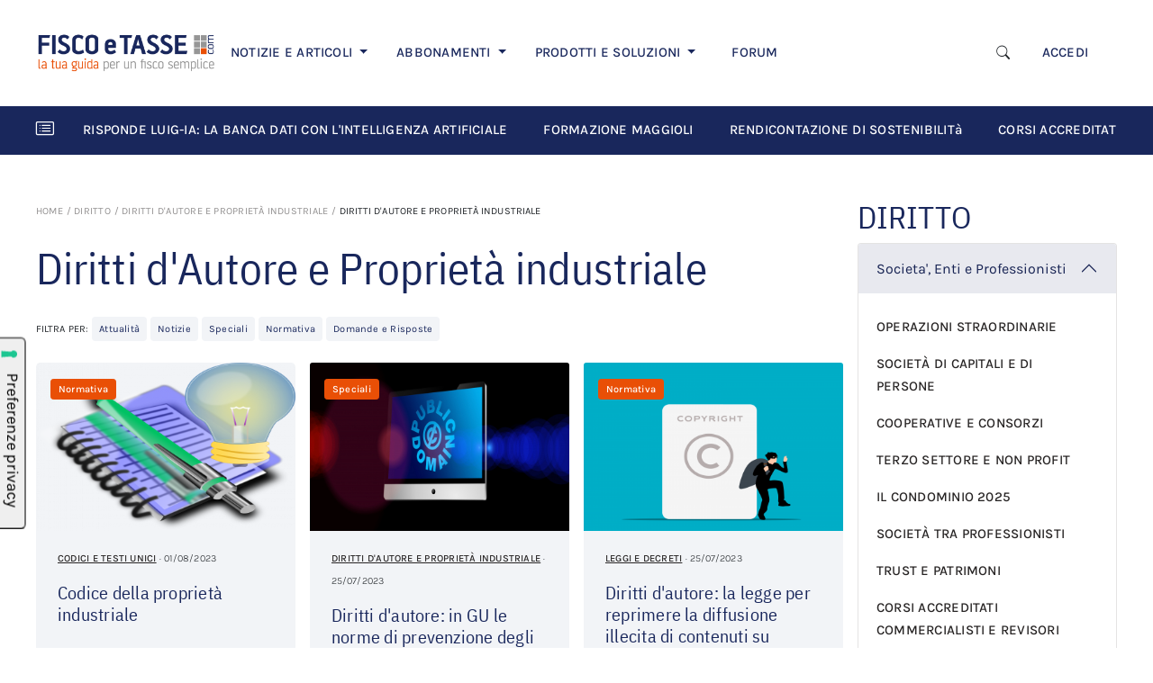

--- FILE ---
content_type: text/html; charset=UTF-8
request_url: https://www.fiscoetasse.com/diritto-autore?pagina=4
body_size: 15964
content:
<!DOCTYPE html>

<html lang="it">
<head>
        <!-- Inizio informativa di consenso dei cookie Iubenda per www.fiscoetasse.com -->
    <script type="text/javascript">
        var _iub = _iub || [];
        _iub.csConfiguration = {"askConsentAtCookiePolicyUpdate":true,"cookiePolicyInOtherWindow":true,"enableTcf":true,"floatingPreferencesButtonDisplay":"anchored-center-left","googleAdditionalConsentMode":true,"perPurposeConsent":true,"reloadOnConsent":true,"siteId":3210608,"tcfPurposes":{"2":"consent_only","7":"consent_only","8":"consent_only","9":"consent_only","10":"consent_only","11":"consent_only"},"whitelabel":false,"cookiePolicyId":36877967,"lang":"it","i18n":{"it":{"banner":{"title":"Informazioni sui cookies","dynamic":{"body":"Noi e terze parti selezionate utilizziamo cookie o tecnologie simili per finalità tecniche e, con il tuo consenso, anche per altre finalità come specificato nella <a href=\"https://www.fiscoetasse.com/informativa-sui-cookies\" target=\"_blank\"> cookie policy</a>.\n</br>\nPer quanto riguarda la pubblicità, noi e terze parti selezionate potremmo utilizzare dati di geolocalizzazione precisi e fare una scansione attiva delle caratteristiche del dispositivo ai fini dell’identificazione, al fine di archiviare e/o accedere a informazioni su un dispositivo e trattare dati personali come i tuoi dati di utilizzo, per le seguenti finalità pubblicitarie: annunci e contenuti personalizzati, valutazione degli annunci e del contenuto, osservazioni del pubblico e sviluppo di prodotti.\n</br>\nPuoi liberamente prestare o revocare il tuo consenso:\n<ul>\n<li>cliccando sul tasto \"Accetta tutti i Cookies\" acconsenti all'utilizzo di tutti i cookie, compresi quelli di profilazione anche delle terze parti;</li>\n<li>cliccando su \"Configura Preferenze\" puoi gestire liberamente le tue preferenze, selezionando le finalità e le terze parti.</li>\n</ul>\nChiudendo il banner cliccando sulla “X” saranno attivati i soli cookie tecnici necessari al corretto funzionamento del sito."}}}},"cookiePolicyUrl":"https://www.fiscoetasse.com/informativa-sui-cookies","floatingPreferencesButtonCaption":true, "banner":{ "acceptButtonColor":"#0073CE","acceptButtonDisplay":true,"backgroundColor":"#FFFFFF","backgroundOverlay":true,"closeButtonRejects":true,"customizeButtonColor":"#0073CE","customizeButtonDisplay":true,"explicitWithdrawal":true,"listPurposes":true,"linksColor":"#000000","position":"float-bottom-center","textColor":"#000000","acceptButtonCaption":"Accetta tutti i cookies","customizeButtonCaption":"Configura preferenze" }};
    </script>
    <script type="text/javascript" src="//cs.iubenda.com/sync/3210608.js"></script>
    <script type="text/javascript" src="//cdn.iubenda.com/cs/tcf/stub-v2.js"></script>
    <script type="text/javascript" src="//cdn.iubenda.com/cs/tcf/safe-tcf-v2.js"></script>
    <script type="text/javascript" src="//cdn.iubenda.com/cs/iubenda_cs.js" charset="UTF-8" async></script>
    <!-- Fine informativa di consenso dei cookie Iubenda per www.fiscoetasse.com -->
    
    <meta http-equiv="Content-Type" content="text/html; charset=utf-8"/>
    <meta name="viewport" content="width=device-width, initial-scale=1.0"/>
    <meta http-equiv="X-UA-Compatible" content="IE=edge"/>

    <title>Diritti d&#039;Autore e Proprietà industriale - FISCOeTASSE.com </title>
    <meta name="description" content="Il diritto di autore in una società sempre piu&#039; globalizzata e digitalizzata è alla ricerca di nuove regole giuridiche e spesso è sulla cronaca."/>

    
    <meta name="og:title" content="Diritti d&#039;Autore e Proprietà industriale"/>
    <meta property="og:title" content="Diritti d&#039;Autore e Proprietà industriale"/>

    <meta name="og:description" content="Il diritto di autore in una società sempre piu&#039; globalizzata e digitalizzata è alla ricerca di nuove regole giuridiche e spesso è sulla cronaca."/>
    <meta property="og:description" content="Il diritto di autore in una società sempre piu&#039; globalizzata e digitalizzata è alla ricerca di nuove regole giuridiche e spesso è sulla cronaca."/>

    <meta name="twitter:title" content="Diritti d&#039;Autore e Proprietà industriale"/>
    <meta name="twitter:description" content="Il diritto di autore in una società sempre piu&#039; globalizzata e digitalizzata è alla ricerca di nuove regole giuridiche e spesso è sulla cronaca."/>

    <meta property="og:image" content="https://cdn.fiscoetasse.com/images/og_image_version_one.png"/>
    <meta property="og:image" content="https://cdn.fiscoetasse.com/images/og_image_version_two.png"/>
    <meta property="og:image" content="https://cdn.fiscoetasse.com/img/og/2.jpg"/>
    <meta property="og:image" content="https://cdn.fiscoetasse.com/img/og/3.jpg"/>
    <meta property="og:image" content="https://cdn.fiscoetasse.com/img/og/4.jpg"/>

    <meta property="og:locale" content="it_IT"/>
    <meta property="og:type" content="article"/>
    <meta property="og:site_name" content="Fisco e Tasse"/>
    <meta name="twitter:site" content="@fiscoetasse"/>
    <meta name="twitter:domain" content="Fisco e Tasse"/>
    <meta name="twitter:creator" content="@fiscoetasse"/>

    <meta name="og:url" content="https://www.fiscoetasse.com/diritto-autore"/>
    <meta property="og:url" content="https://www.fiscoetasse.com/diritto-autore"/>

    <meta name="language" content="it"/>
    <meta name="robots" content="index,follow"/>

    <link rel="canonical" href="https://www.fiscoetasse.com/diritto-autore">
    <link rel="shortcut icon" href="https://cdn.fiscoetasse.com/img/portale/icons/favicon.ico">

    <script src="/js/app.js?id=f60ae90c17e000a174f2"></script>
    <link href="/css/app.css?id=05f78b53fa531bbbcca8" rel="stylesheet" type="text/css">

    <script src='https://platform-api.sharethis.com/js/sharethis.js#property=5c6e88211ef90f001147ad15&product=inline-share-buttons'
            async='async'></script>

    <link href="https://www.fiscoetasse.com/css/vendor/froala_styles.min.css" rel="stylesheet" type="text/css"/>

    <link href="https://pubblicita.draft.it/skin-adv.css" rel="stylesheet" type="text/css">

            <link rel="dns-prefetch" href="//exmarketplace.com">
        <link rel="preconnect" href="//cdn.exmarketplace.com">
        <link rel="preconnect" href="//securepubads.g.doubleclick.net">
        <link rel='preconnect' href='https://imasdk.googleapis.com'>
        <link rel='dns-prefetch' href='https://imasdk.googleapis.com'>
        <link rel='stylesheet' href='https://cdn.exmarketplace.com/bidder/video_update/vcfg_minified_start_opt.css'/>
        <link rel='stylesheet' href='https://cdnjs.cloudflare.com/ajax/libs/font-awesome/4.7.0/css/font-awesome.min.css'/>
        <script async src="https://securepubads.g.doubleclick.net/tag/js/gpt.js"></script>
        <script async src="https://cdn.exmarketplace.com/bidder/fiscoetasse/fiscoetasse.dfp.min.js"></script>
        <script async src='https://imasdk.googleapis.com/js/sdkloader/ima3.js'></script>
        <script async src='https://cdn.exmarketplace.com/bidder/video_update/vcfg_minified.js'></script>
        <script async src='https://cdn.exmarketplace.com/bidder/fiscoetasse/fiscoetasse_video_v2.js'></script>
    


    <style>[wire\:loading], [wire\:loading\.delay], [wire\:loading\.inline-block], [wire\:loading\.inline], [wire\:loading\.block], [wire\:loading\.flex], [wire\:loading\.table], [wire\:loading\.grid] {display: none;}[wire\:offline] {display: none;}[wire\:dirty]:not(textarea):not(input):not(select) {display: none;}input:-webkit-autofill, select:-webkit-autofill, textarea:-webkit-autofill {animation-duration: 50000s;animation-name: livewireautofill;}@keyframes livewireautofill { from {} }</style>
</head>
<body>
<script src="/livewire/livewire.js?id=e6704f81026a73a52725" data-turbo-eval="false" data-turbolinks-eval="false"></script><script data-turbo-eval="false" data-turbolinks-eval="false">window.livewire = new Livewire();window.Livewire = window.livewire;window.livewire_app_url = '';window.livewire_token = 'yNZmB4oJY0qaG0OPMpyZoW7lTCKuUtCZGOrqhrl3';window.deferLoadingAlpine = function (callback) {window.addEventListener('livewire:load', function () {callback();});};let started = false;window.addEventListener('alpine:initializing', () => {if (! started) {window.livewire.start();started = true;}});document.addEventListener("DOMContentLoaded", function () {if (! started) {window.livewire.start();started = true;}});</script>

    <div class="">
    <!-- skin -->
    <div class="gptslot" data-adunitid="16"></div>
</div>
    <div class="bdsBackgroundColor">
    <div class="container">
        <div class="col-md-12 d-none d-sm-none d-md-none d-lg-block text-center" id="banner728">
            <div>
                <!-- Tag for MAGGIOLI - FISCOETASSE - MASTHEAD placement -->
                <div class="gptslot" data-adunitid="0"></div>
            </div>
        </div>
    </div>
</div>

<div id="page">

    <!-- Main navbar Desktop-->
<section class="d-none d-lg-block">
    <div class="container-xl bg-white py-lg-4">
        <nav class="navbar navbar-expand-lg navbar-light ">
            <a href="/" class="navbar-brand me-1 me-lg-2 me-xl-3" title="FISCOeTASSE.com">
                <img src="https://cdn.fiscoetasse.com/images/fiscoetasse_logo_hd.png"
                     class="img-fluid max-width-m-logo min-width-m-logo">
            </a>
            <div class="d-flex align-items-center d-lg-none">
                <a class="navbar-toggler border-0 me-3" data-bs-toggle="collapse"
                   href="#searchform" role="button"
                   aria-expanded="false" aria-controls="searchform">
                    <i class="bi bi-search display-6"></i>
                </a>

                <button class="navbar-toggler border-0 p-0" type="button" data-bs-toggle="collapse"
                        data-bs-target="#navbarScroll" aria-controls="navbarScroll" aria-expanded="false"
                        aria-label="Toggle navigation">
                    <i class="bi bi-list display-4"></i>
                </button>
            </div>

            <div class="collapse mt-3 col-12" id="searchform">
                <form name="search" action="/risultati" method="get">
                    <div class="input-group">
                        <input
                            name="q" id="q-mobile"
                            class="form-control border-end-0 border"
                            placeholder=" Cerca "
                            type="text" value="">
                        <span class="input-group-append">
                            <button
                                class="btn btn-outline-secondary bg-white border-start-0 border-bottom-0 border ms-n5"
                                type="submit">
                            <i class="fa fa-search"></i>
                            </button>
                        </span>
                    </div>
                </form>
            </div>


            <div class="collapse navbar-collapse" id="navbarScroll">
                <ul class="navbar-nav me-auto my-2 my-lg-0 mt-3 mt-lg-0 navbar-nav-scroll d-flex align-items-lg-center d-none d-lg-flex">
                    <li class="nav-item dropdown">
                        <a class="nav-link dropdown-toggle pe-md-3 pe-lg-3 pe-xl-4  "
                           href="#" id="d-notizie"
                           role="button"
                           data-bs-toggle="dropdown" aria-expanded="false">
                            NOTIZIE E ARTICOLI
                        </a>
                        <ul class="dropdown-menu border-0 border-top rounded-0"
                            aria-labelledby="d-notizie">
                            <li>
                                <a title="Ultimi articoli" class="dropdown-item link-notizie-e-articoli"
                                   href="/articoli/lista">
                                    ULTIMI ARTICOLI
                                </a>
                            </li>
                                                            <li>
                                    <a title="FISCO" class="dropdown-item link-notizie-e-articoli"
                                       href="https://www.fiscoetasse.com/canale/fisco">
                                        FISCO
                                    </a>
                                </li>
                                                            <li>
                                    <a title="DIRITTO" class="dropdown-item link-notizie-e-articoli"
                                       href="https://www.fiscoetasse.com/canale/diritto">
                                        DIRITTO
                                    </a>
                                </li>
                                                            <li>
                                    <a title="CONTABILITÀ" class="dropdown-item link-notizie-e-articoli"
                                       href="https://www.fiscoetasse.com/canale/contabilita">
                                        CONTABILITÀ
                                    </a>
                                </li>
                                                            <li>
                                    <a title="LAVORO" class="dropdown-item link-notizie-e-articoli"
                                       href="https://www.fiscoetasse.com/canale/lavoro">
                                        LAVORO
                                    </a>
                                </li>
                                                            <li>
                                    <a title="NORME" class="dropdown-item link-notizie-e-articoli"
                                       href="https://www.fiscoetasse.com/canale/normativa">
                                        NORME
                                    </a>
                                </li>
                                                            <li>
                                    <a title="PMI" class="dropdown-item link-notizie-e-articoli"
                                       href="https://www.fiscoetasse.com/canale/pmi">
                                        PMI
                                    </a>
                                </li>
                                                    </ul>
                    </li>

                    <li class="nav-item dropdown">
                        <a class="nav-link dropdown-toggle ps-3 pe-md-3 pe-lg-3 pe-xl-4" href="#" id="d-abbonamenti"
                           role="button"
                           data-bs-toggle="dropdown" aria-expanded="false">
                            ABBONAMENTI
                        </a>
                        <!-- TODO lasciare solo border top -->

                        <ul class="dropdown-menu border-0 border-top rounded-0 mt-0"
                            aria-labelledby="d-abbonamenti">
                            <li>
                                <a title="Catalogo abbonamenti" class="dropdown-item link-abbonamenti"
                                   href="https://www.fiscoetasse.com/abbonamenti/">
                                    CATALOGO ABBONAMENTI
                                </a>
                            </li>
                            <li>
                                <a title="Circolare del giorno" class="dropdown-item link-abbonamenti"
                                   href="https://www.fiscoetasse.com/abbonamenti/abbonamento/28954-abbonamento-circolare-del-giorno.html">
                                    CIRCOLARE DEL GIORNO
                                </a>
                            </li>
                            <li>
                                <a title="Mini Master revisori legali" class="dropdown-item"
                                   href="https://www.fiscoetasse.com/abbonamenti/#VideoCorsi_Online link-abbonamenti">
                                    MINI-MASTER REVISORI LEGALI
                                </a>
                            </li>
                            <li>
                                <a title="Banca dati utility" class="dropdown-item link-abbonamenti"
                                   href="https://www.fiscoetasse.com/abbonamenti/abbonamento/43051-banca-dati-utility.html">
                                    BANCA DATI UTILITY
                                </a>
                            </li>
                        </ul>
                    </li>

                    <li class="nav-item dropdown">
                        <a class="nav-link dropdown-toggle ps-3 pe-md-3 pe-lg-3 pe-xl-4 " href="#" id="d-prodotti"
                           role="button"
                           data-bs-toggle="dropdown" aria-expanded="false">
                            PRODOTTI E SOLUZIONI
                        </a>
                        <!-- TODO lasciare solo border top -->
                        <ul class="dropdown-menu border-0 border-top rounded-0 mt-0"
                            aria-labelledby="d-prodotti">
                            <li>
                                <a class="dropdown-item link-prodotti-e-soluzioni" href="https://www.fiscoetasse.com/BusinessCenter/" title="Catalogo prodotti">CATALOGO
                                    PRODOTTI</a>
                            </li>
                            <li>
                                <a class="dropdown-item link-prodotti-e-soluzioni" href="https://www.fiscoetasse.com/sitecenter/" title="Sito web commecialisti">SITO WEB
                                    COMMERCIALISTI</a>
                            </li>
                            <li>
                                <a class="dropdown-item link-prodotti-e-soluzioni" href="https://www.fiscoetasse.com/BusinessCenter/ebook" title="E-book">E-BOOK</a>
                            </li>
                            <li>
                                <a class="dropdown-item link-prodotti-e-soluzioni" href="https://www.fiscoetasse.com/BusinessCenter/Visure-On-Line.html" title="Visure">VISURE</a>
                            </li>
                        </ul>
                    </li>

                    <li class="nav-item ps-3 pe-md-3 pe-lg-3 pe-xl-4">
                        <a class="nav-link link-forum" href="https://www.fiscoetasse.com/forum" title="Forum di Fiscoetasse.com">FORUM</a>
                    </li>











                </ul>

                <div class="me-4">
                    <ul class="navbar-nav me-auto my-2 my-lg-0 mt-3 mt-lg-0 navbar-nav-scroll d-flex align-items-lg-center d-none d-lg-flex">
                        <!-- Desktop search toggle -->
                        <div class="d-none d-lg-flex d-flex align-items-center">
                            <button class="btn border-0 me-3" type="button" data-bs-toggle="collapse"
                                    data-bs-target="#searchformDesktop" aria-expanded="false"
                                    aria-controls="searchformDesktop" aria-label="Apri ricerca">
                                <i class="bi bi-search" style="font-size: 0.9375rem"></i>
                            </button>
                        </div>

                                                    <li class="nav-item">
                                <a class="nav-link" href="https://www.fiscoetasse.com/login" title="Accedi">ACCEDI</a>
                            </li>
                                            </ul>
                </div>

            </div>

        </nav>
    </div>
</section>

<!-- Desktop search form -->
<div class="d-none d-lg-block">
    <div class="collapse " id="searchformDesktop">
        <div class="container-xl py-3 border-top bg-light">
            <div class="row align-items-center">
                <div class="col-xl-3 col-lg-2">
                    <!-- Spazio vuoto per bilanciare -->
                </div>

                <div class="col-xl-6 col-lg-8">
                    <form name="search" action="/risultati" method="get">
                        <div class="input-group">
                            <input name="q" id="q" class="form-control bg-white" placeholder="Cosa stai cercando?" type="text" value="" autofocus>
                            <button class="btn btn btn-secondary p-2 link-focus-product" type="submit">
                                                                    Cerca
                                    <i class="fa fa-search ms-1"></i>
                                                            </button>
                        </div>
                    </form>
                </div>

                <div class="col-xl-3 col-lg-2 text-end">
                <span class="text-muted" style="cursor: pointer; font-size: 1.5rem;" data-bs-toggle="collapse" data-bs-target="#searchformDesktop" aria-expanded="true" aria-controls="searchformDesktop" aria-label="Chiudi ricerca">
                    &times;
                </span>
                </div>
            </div>
        </div>
    </div>
</div>
<script>
    document.addEventListener('DOMContentLoaded', function () {
        // Seleziona i form di ricerca (mobile e desktop)
        const forms = document.querySelectorAll('#searchform form, #searchformDesktop form');

        forms.forEach(form => {
            form.addEventListener('submit', function () {
                const btn = form.querySelector('button[type="submit"]');
                if (!btn || btn.disabled) return;

                // Disabilita il pulsante
                btn.disabled = true;
                // Cambia la classe del bottone
                btn.classList.remove('btn-secondary');
                btn.classList.add('btn-outline-secondary');

                // Se lo spinner non esiste già, lo aggiunge a destra
                if (!btn.querySelector('.spinner-border')) {
                    const spinner = document.createElement('span');
                    spinner.classList.add('spinner-border', 'spinner-border-sm', 'ms-2');
                    spinner.setAttribute('role', 'status');
                    spinner.setAttribute('aria-hidden', 'true');
                    btn.appendChild(spinner);
                }
            });
        });
    });
</script>
<!-- End main navbar desktop-->

<!-- Main navbar Mobile/Tablet-->
<section class="d-block d-lg-none">
    <div class="container-xl bg-white pt-3 mt-4 mb-5">
        <nav class="navbar navbar-expand-lg navbar-light fixed-top bg-white p-3">
            <a href="/" class="navbar-brand me-1 me-lg-2 me-xl-4" title="FISCOeTASSE.com">
                <img src="https://cdn.fiscoetasse.com/images/fiscoetasse_logo_hd.png"
                     class="img-fluid max-width-m-logo">
            </a>
            <div class="d-flex align-items-center d-lg-none">
                <a class="navbar-toggler border-0 me-3" data-bs-toggle="collapse"
                   href="#searchform" role="button"
                   aria-expanded="false" aria-controls="searchform">
                    <i class="bi bi-search display-6"></i>
                </a>

                <button class="navbar-toggler border-0 p-0" type="button" data-bs-toggle="collapse"
                        data-bs-target="#navbarScroll-mobile" aria-controls="navbarScroll-mobile" aria-expanded="false"
                        aria-label="Toggle navigation">
                    <i class="bi bi-list display-4"></i>
                </button>
            </div>

            <div class="collapse mt-3 col-12" id="searchform">
                <form name="search" action="/risultati" method="get">
                    <div class="input-group">
                        <input
                            name="q" id="q-mobile"
                            class="form-control border-end-0 border"
                            placeholder="Cerca articolo"
                            type="text" value="">
                        <span class="input-group-append">
                            <button
                                class="btn btn-outline-secondary bg-white border-start-0 border-bottom-0 border ms-n5"
                                type="submit">
                            <i class="fa fa-search"></i>
                            </button>
                        </span>
                    </div>
                </form>
            </div>


            <div class="collapse navbar-collapse" id="navbarScroll-mobile">

                <!-- Mobile navbar -->
                <div class="accordion d-lg-none mt-3" id="navbar-mobile">
                    <div class="accordion-item border-0">
                        <h4 class="accordion-header " id="m-notizie">
                            <a class="accordion-button d-block border-0 bg-white ps-0 text-decoration-none pb-3"
                               data-bs-toggle="collapse" data-bs-target="#collapseOne"
                               aria-expanded="true" aria-controls="collapseOne">
                                <span
                                    class="ps-2 d-inline h4 text-primary d-inline-block d-md-none">Notizie e Articoli</span>
                                <span
                                    class="ps-2 d-inline h3 text-primary d-none d-md-inline-flex">Notizie e Articoli</span>
                            </a>
                        </h4>
                        <div id="collapseOne" class="accordion-collapse collapse show ps-2"
                             aria-labelledby="m-notizie"
                             data-bs-parent="#navbar-mobile">
                            <div class="accordion-body pt-0">
                                <ul class="list-group">
                                    <li class="list-group-item border-0 ps-0 ">
                                        <a title="Ultimi articoli" class="link-dark text-decoration-none"
                                           href="/articoli/lista">
                                            ULTIMI ARTICOLI
                                        </a>
                                    </li>
                                                                            <li class="list-group-item border-0 ps-0 ">
                                            <a title="FISCO" class="link-dark text-decoration-none"
                                               href="https://www.fiscoetasse.com/canale/fisco">
                                                FISCO
                                            </a>
                                        </li>
                                                                            <li class="list-group-item border-0 ps-0 ">
                                            <a title="DIRITTO" class="link-dark text-decoration-none"
                                               href="https://www.fiscoetasse.com/canale/diritto">
                                                DIRITTO
                                            </a>
                                        </li>
                                                                            <li class="list-group-item border-0 ps-0 ">
                                            <a title="CONTABILITÀ" class="link-dark text-decoration-none"
                                               href="https://www.fiscoetasse.com/canale/contabilita">
                                                CONTABILITÀ
                                            </a>
                                        </li>
                                                                            <li class="list-group-item border-0 ps-0 ">
                                            <a title="LAVORO" class="link-dark text-decoration-none"
                                               href="https://www.fiscoetasse.com/canale/lavoro">
                                                LAVORO
                                            </a>
                                        </li>
                                                                            <li class="list-group-item border-0 ps-0 ">
                                            <a title="NORME" class="link-dark text-decoration-none"
                                               href="https://www.fiscoetasse.com/canale/normativa">
                                                NORME
                                            </a>
                                        </li>
                                                                            <li class="list-group-item border-0 ps-0 ">
                                            <a title="PMI" class="link-dark text-decoration-none"
                                               href="https://www.fiscoetasse.com/canale/pmi">
                                                PMI
                                            </a>
                                        </li>
                                    
                                </ul>
                            </div>
                        </div>
                    </div>
                    <div class="accordion-item border-0 mb-3">
                        <h4 class="accordion-header" id="heading-abbonamenti">
                            <a class="accordion-button d-inline border-0 bg-white ps-0 text-decoration-none pb-3 collapsed"
                               data-bs-toggle="collapse" data-bs-target="#collapseTwo"
                               aria-expanded="false" aria-controls="collapseTwo">
                                <span class="ps-2 d-inline h4 text-primary d-inline-block d-md-none">Abbonamenti</span>
                                <span class="ps-2 d-inline h3 text-primary d-none d-md-inline-flex">Abbonamenti</span>
                            </a>
                        </h4>
                        <div id="collapseTwo" class="accordion-collapse collapse ps-2"
                             aria-labelledby="heading-abbonamenti"
                             data-bs-parent="#navbar-mobile">
                            <div class="accordion-body pt-2">
                                <ul class="list-group">
                                    <li class="list-group-item border-0 ps-0 ">
                                        <a title="Catalogo abbonamenti" class="link-dark text-decoration-none"
                                           href="https://www.fiscoetasse.com/abbonamenti/">
                                            CATALOGO ABBONAMENTI
                                        </a>
                                    </li>
                                    <li class="list-group-item border-0 ps-0 ">
                                        <a title="Circolare del giorno" class="link-dark text-decoration-none"
                                           href="https://www.fiscoetasse.com/abbonamenti/abbonamento/28954-abbonamento-circolare-del-giorno.html">
                                            CIRCOLARE DEL GIORNO
                                        </a>
                                    </li>
                                    <li class="list-group-item border-0 ps-0 ">
                                        <a title="Mini Master revisori legali" class="link-dark text-decoration-none"
                                           href="https://www.fiscoetasse.com/abbonamenti/#VideoCorsi_Online">
                                            MINI-MASTER REVISORI LEGALI
                                        </a>
                                    </li>
                                    <li class="list-group-item border-0 ps-0 ">
                                        <a title="Banca dati utility" class="link-dark text-decoration-none"
                                           href="https://www.fiscoetasse.com/abbonamenti/abbonamento/43051-banca-dati-utility.html">
                                            BANCA DATI UTILITY
                                        </a>
                                    </li>
                                </ul>
                            </div>
                        </div>
                    </div>
                    <div class="accordion-item border-0">
                        <h4 class="accordion-header" id="heading-prodotti">
                            <a class="accordion-button d-inline border-0 bg-white ps-0 text-decoration-none pb-3 collapsed"
                               data-bs-toggle="collapse" data-bs-target="#collapseThree"
                               aria-expanded="false" aria-controls="collapseThree">
                                <span class="ps-2 d-inline h4 text-primary d-inline-block d-md-none">Prodotti e
                                    Soluzioni</span>
                                <span class="ps-2 d-inline h3 text-primary d-none d-md-inline-flex">Prodotti e
                                    Soluzioni</span>

                            </a>
                        </h4>
                        <div id="collapseThree" class="accordion-collapse collapse ps-2"
                             aria-labelledby="heading-prodotti"
                             data-bs-parent="#navbar-mobile">
                            <div class="accordion-body pt-2">
                                <ul class="list-group">
                                    <li class="list-group-item border-0 ps-0 ">
                                        <a class="link-dark text-decoration-none" href="https://www.fiscoetasse.com/BusinessCenter/"
                                           title="Catalogo prodotti">CATALOGO
                                            PRODOTTI</a>
                                    </li>
                                    <li class="list-group-item border-0 ps-0 ">
                                        <a class="link-dark text-decoration-none" href="https://www.fiscoetasse.com/sitecenter/"
                                           title="Sito web commecialisti">SITO WEB
                                            COMMERCIALISTI</a>
                                    </li>
                                    <li class="list-group-item border-0 ps-0 ">
                                        <a class="link-dark text-decoration-none" href="https://www.fiscoetasse.com/BusinessCenter/ebook"
                                           title="E-book">E-BOOK</a>
                                    </li>
                                    <li class="list-group-item border-0 ps-0 ">
                                        <a class="link-dark text-decoration-none"
                                           href="https://www.fiscoetasse.com/BusinessCenter/Visure-On-Line.html"
                                           title="Visure">VISURE</a>
                                    </li>
                                </ul>
                            </div>
                        </div>
                    </div>
                    <hr/>
                    <div class="accordion-item border-0">
                        <h4 class="accordion-header" id="m-fisco">
                            <a href="https://www.fiscoetasse.com/forum/" class="ps-1 d-block border-0 bg-white ps-0 text-decoration-none">
                                <span class="ps-4 d-inline h4 text-primary d-inline-block d-md-none">Fisco Forum</span>
                                <span class="ps-4 d-inline h3 text-primary d-none d-md-inline-flex">Fisco Forum</span>
                            </a>
                        </h4>
                    </div>
                    <div class="accordion-item border-0">
                                                    <h4 class="accordion-header" id="m-accedi">
                                <a class="ps-1 d-inline border-0 bg-white ps-0 text-decoration-none pb-3"
                                   href="https://www.fiscoetasse.com/login">
                                    <span class="ps-4 d-inline h4 text-primary d-inline-block d-md-none">Accedi</span>
                                    <span class="ps-4 d-inline h3 text-primary d-md-inline-flex d-none">Accedi</span>
                                </a>
                            </h4>
                        
                    </div>
                </div>
                <!-- end mobile navbar -->
            </div>

        </nav>
    </div>
</section>
<!-- End main navbar mobile/tabled-->

<!-- Horizontal scroll navbar -->
<section id="horizontal-scroll-navbar">
    <div class="container-xl bg-primary">
        <div class="row d-flex align-items-center">
            <div class="col-md-12">
                <nav class="navbar navbar-expand-lg navbar-dark flex-nowrap">
                    <i class="bi bi-card-list navbar-brand"></i>
                    <div class="nav text-nowrap flex-nowrap overflow-auto" id="nav-tab-scroll" role="tablist">

                                                    <a href="https://www.fiscoetasse.com/le_risposte_della_banca_dati_fiscoetasse_con_intelligenza_artificiale"
                               class="nav-item nav-link active text-white pe-0 me-4 navbar-dossier"
                               title="Risponde Luig-IA: la banca dati con l'intelligenza artificiale">RISPONDE LUIG-IA: LA BANCA DATI CON L'INTELLIGENZA ARTIFICIALE </a>
                                                    <a href="https://www.fiscoetasse.com/corsi-formazione-maggioli-fiscoetasse"
                               class="nav-item nav-link active text-white pe-0 me-4 navbar-dossier"
                               title="Formazione Maggioli">FORMAZIONE MAGGIOLI </a>
                                                    <a href="https://www.fiscoetasse.com/Rendicontazione_non_Finanziaria"
                               class="nav-item nav-link active text-white pe-0 me-4 navbar-dossier"
                               title="Rendicontazione di Sostenibilità">RENDICONTAZIONE DI SOSTENIBILITà </a>
                                                    <a href="https://www.fiscoetasse.com/corsi_accreditati_commercialisti"
                               class="nav-item nav-link active text-white pe-0 me-4 navbar-dossier"
                               title="Corsi accreditati Commercialisti e Revisori Legali">CORSI ACCREDITATI COMMERCIALISTI E REVISORI LEGALI </a>
                                            </div>
                </nav>
            </div>


















        </div>
    </div>








</section>
<!-- End horizontal scroll navbar -->

<!-- Scroll fixed navbar -->
<section id="navbar-scrolldown" class="d-block navbar-fixed-top position-fixed">
    <div class="container-xl px-0 d-none d-lg-block">
        <nav class="navbar navbar-expand-lg navbar-light bg-white px-lg-4 py-lg-3 px-xl-0">

            <a href="/" class="navbar-brand" title="FISCOeTASSE.com">
                <img src="https://cdn.fiscoetasse.com/resize/original/images/fiscoetasse_logo_hd.png" class="img-fluid"
                     style="max-width: 150px">
            </a>

            <div class="collapse navbar-collapse" id="navbarText">
                <ul class="navbar-nav me-auto my-2 my-lg-0 navbar-nav-scroll d-flex align-items-center text-nowrap"
                    style="--bs-scroll-height: 100px;">
                    <li class="nav-item">
                        <a title="Ultimi articoli" class="nav-link pe-md-3 pe-lg-4 pe-xxl-5 link-scroll-fixed-navbar"
                           href="/articoli/lista">
                            ULTIMI ARTICOLI
                        </a>
                    </li>

                    <li class="nav-item">
                        <a title="Prodotti" class="nav-link pe-md-3 pe-lg-4 pe-xxl-5 link-scroll-fixed-navbar"
                           href="/abbonamenti/">
                            ABBONAMENTI
                        </a>
                    </li>

                    <li class="nav-item">
                        <a title="Prodotti" class="nav-link pe-md-3 pe-lg-4 pe-xxl-5 link-scroll-fixed-navbar"
                           href="/BusinessCenter/">
                            PRODOTTI
                        </a>
                    </li>

                    <li class="nav-item">
                        <a title="Prodotti" class="nav-link pe-md-3 pe-lg-4 pe-xxl-5 link-scroll-fixed-navbar"
                           href="/sitecenter/">
                            SITO WEB COMMERCIALISTI
                        </a>
                    </li>

                    <li class="nav-item">
                        <a title="Prodotti" class="nav-link pe-md-3 pe-lg-4 pe-xxl-5 link-scroll-fixed-navbar"
                           href="/forum/">
                            FORUM
                        </a>
                    </li>
                </ul>
                <span class="me-4">
                                            <span class="nav-item">
                            <a class="nav-link link-scroll-fixed-navbar" href="https://www.fiscoetasse.com/login" title="Accedi">ACCEDI</a>
                        </span>
                                      </span>
            </div>
        </nav>
    </div>
</section>
<!-- End slide down bar -->

    <section id="in-evidenza">
    <div class="container-xl bg-light py-4 d-none d-xxl-block">
        <div class="row">
            <div class="col-md-12">
                <div class="d-inline-block pe-3"><h4 class="text-primary">In evidenza</h4></div>
                <div class="d-sm-inline-block "><a href="https://www.fiscoetasse.com/BusinessCenter" class="d-sm-inline-block link-scopri-promozioni"
                                                   title="Scopri tutte le promozioni">SCOPRI TUTTE LE PROMOZIONI</a>
                </div>
            </div>
        </div>
        <div class="row mt-3">
            
                <div class="col-lg-3">
                    <div class="card card-body bg-white rounded-3 pt-4 border-0 h-100">
                                                    <p class="card-subtitle mb-2 fw-normal">
                                <a class="link-dark small disabled pe-none">Tools</a>
                            </p>
                                                <a href="https://www.fiscoetasse.com/BusinessCenter/scheda/52505-frontalieri-italia-svizzera-confronto-tassazione-excel.html" title="Frontalieri Italia-Svizzera: confronto tassazione Excel" class="text-decoration-none h-100 mb-2 link-focus-product">
                            <span class="card-title h5 ls-normal" style="line-height: 1.05;">Frontalieri Italia-Svizzera: confronto tassazione Excel</span>
                        </a>
                        <div class="row d-flex align-items-end">
                            <div class="col-md-6 mb-1">
                                <p class="card-text h3 text-primary">59,90<span class="fs-14">€ + IVA</span></p>
                            </div>
                            <div class="col-md-3">
                                <span class="badge bg-light text-primary fw-normal p-2">IN SCONTO</span>
                                <nobr>
                                    <span class="text-decoration-line-through fw-normal"
                                      style="font-size: 23px;opacity: 0.5;font-stretch: normal;font-style: normal;line-height: 1.17;">
                                        69,90
                                        <span class="fs-14">€</span>
                                </nobr>
                                 </span>
                            </div>
                            <div class="col-md-2">
                                <a href="https://www.fiscoetasse.com/BusinessCenter/scheda/52505-frontalieri-italia-svizzera-confronto-tassazione-excel.html" class="btn btn-secondary p-2 link-focus-product">
                                    <i class="bi bi-cart-plus display-6"></i>
                                </a>
                            </div>
                        </div>
                    </div>
                </div>
            
                <div class="col-lg-3">
                    <div class="card card-body bg-white rounded-3 pt-4 border-0 h-100">
                                                    <p class="card-subtitle mb-2 fw-normal">
                                <a class="link-dark small disabled pe-none">Tools</a>
                            </p>
                                                <a href="https://www.fiscoetasse.com/BusinessCenter/scheda/52503-calcolo-onorari-dottori-commercialisti-2026-excel.html" title="Calcolo Onorari dottori commercialisti 2026 | Excel" class="text-decoration-none h-100 mb-2 link-focus-product">
                            <span class="card-title h5 ls-normal" style="line-height: 1.05;">Calcolo Onorari dottori commercialisti 2026 | Excel</span>
                        </a>
                        <div class="row d-flex align-items-end">
                            <div class="col-md-6 mb-1">
                                <p class="card-text h3 text-primary">69,90<span class="fs-14">€ + IVA</span></p>
                            </div>
                            <div class="col-md-3">
                                <span class="badge bg-light text-primary fw-normal p-2">IN SCONTO</span>
                                <nobr>
                                    <span class="text-decoration-line-through fw-normal"
                                      style="font-size: 23px;opacity: 0.5;font-stretch: normal;font-style: normal;line-height: 1.17;">
                                        79,90
                                        <span class="fs-14">€</span>
                                </nobr>
                                 </span>
                            </div>
                            <div class="col-md-2">
                                <a href="https://www.fiscoetasse.com/BusinessCenter/scheda/52503-calcolo-onorari-dottori-commercialisti-2026-excel.html" class="btn btn-secondary p-2 link-focus-product">
                                    <i class="bi bi-cart-plus display-6"></i>
                                </a>
                            </div>
                        </div>
                    </div>
                </div>
            
                <div class="col-lg-3">
                    <div class="card card-body bg-white rounded-3 pt-4 border-0 h-100">
                                                    <p class="card-subtitle mb-2 fw-normal">
                                <a class="link-dark small disabled pe-none">Tools</a>
                            </p>
                                                <a href="https://www.fiscoetasse.com/BusinessCenter/scheda/52500-modello-iva-2026-foglio-excel.html" title="Modello IVA 2026 | Foglio Excel" class="text-decoration-none h-100 mb-2 link-focus-product">
                            <span class="card-title h5 ls-normal" style="line-height: 1.05;">Modello IVA 2026 | Foglio Excel</span>
                        </a>
                        <div class="row d-flex align-items-end">
                            <div class="col-md-6 mb-1">
                                <p class="card-text h3 text-primary">99,00<span class="fs-14">€ + IVA</span></p>
                            </div>
                            <div class="col-md-3">
                                <span class="badge bg-light text-primary fw-normal p-2">IN SCONTO</span>
                                <nobr>
                                    <span class="text-decoration-line-through fw-normal"
                                      style="font-size: 23px;opacity: 0.5;font-stretch: normal;font-style: normal;line-height: 1.17;">
                                        119,00
                                        <span class="fs-14">€</span>
                                </nobr>
                                 </span>
                            </div>
                            <div class="col-md-2">
                                <a href="https://www.fiscoetasse.com/BusinessCenter/scheda/52500-modello-iva-2026-foglio-excel.html" class="btn btn-secondary p-2 link-focus-product">
                                    <i class="bi bi-cart-plus display-6"></i>
                                </a>
                            </div>
                        </div>
                    </div>
                </div>
            
                <div class="col-lg-3">
                    <div class="card card-body bg-white rounded-3 pt-4 border-0 h-100">
                                                    <p class="card-subtitle mb-2 fw-normal">
                                <a class="link-dark small disabled pe-none">Approfondimento</a>
                            </p>
                                                <a href="https://www.fiscoetasse.com/BusinessCenter/scheda/52496-iper-ammortamento-2026-ebook-excel.html" title="Iper ammortamento 2026 | eBook + Excel" class="text-decoration-none h-100 mb-2 link-focus-product">
                            <span class="card-title h5 ls-normal" style="line-height: 1.05;">Iper ammortamento 2026 | eBook + Excel</span>
                        </a>
                        <div class="row d-flex align-items-end">
                            <div class="col-md-6 mb-1">
                                <p class="card-text h3 text-primary">59,90<span class="fs-14">€ + IVA</span></p>
                            </div>
                            <div class="col-md-3">
                                <span class="badge bg-light text-primary fw-normal p-2">IN SCONTO</span>
                                <nobr>
                                    <span class="text-decoration-line-through fw-normal"
                                      style="font-size: 23px;opacity: 0.5;font-stretch: normal;font-style: normal;line-height: 1.17;">
                                        75,16
                                        <span class="fs-14">€</span>
                                </nobr>
                                 </span>
                            </div>
                            <div class="col-md-2">
                                <a href="https://www.fiscoetasse.com/BusinessCenter/scheda/52496-iper-ammortamento-2026-ebook-excel.html" class="btn btn-secondary p-2 link-focus-product">
                                    <i class="bi bi-cart-plus display-6"></i>
                                </a>
                            </div>
                        </div>
                    </div>
                </div>
            
        </div>
    </div>

</section>


        <section>
        <div class="container-xl py-3 py-md-5 bg-white">
            <div class="row">
                <div class="col-12 col-lg-9">
                    <div class="mb-4">
            <a href="https://www.fiscoetasse.com" class="link-dark text-decoration-none small fw-normal text-black-50"
           title="Home">HOME</a>  <p class="d-inline small fw-normal text-black-50">
            / </p>
            <a href="https://www.fiscoetasse.com/canale/diritto" class="link-dark text-decoration-none small fw-normal text-black-50"
           title="DIRITTO">DIRITTO</a>  <p class="d-inline small fw-normal text-black-50">
            / </p>
            <a href="https://www.fiscoetasse.com/diritto-autore" class="link-dark text-decoration-none small fw-normal text-black-50"
           title="Diritti d&#039;Autore e Proprietà industriale">DIRITTI D&#039;AUTORE E PROPRIETÀ INDUSTRIALE</a>  <p class="d-inline small fw-normal text-black-50">
            / </p>
        <p class="d-inline small fw-normal text-black">DIRITTI D&#039;AUTORE E PROPRIETÀ INDUSTRIALE</p>
</div>

                                            <h1 class="h2 text-primary mt-4 pb-3">Diritti d&#039;Autore e Proprietà industriale</h1>
                    

                    <div class="row mb-2">
    <div class="col-12 mb-3">
        <span class="small fw-normal">FILTRA PER:</span>
        
                            <a class="badge bg-light text-primary text-decoration-none p-2 fw-normal"
                   href="https://www.fiscoetasse.com/diritto-autore/tipo/new_rassegna"
                   title="new_rassegna">
                    Attualità
                </a>
            
        
                            <a class="badge bg-light text-primary text-decoration-none p-2 fw-normal"
                   href="https://www.fiscoetasse.com/diritto-autore/tipo/news"
                   title="news">
                    Notizie
                </a>
            
        
                            <a class="badge bg-light text-primary text-decoration-none p-2 fw-normal"
                   href="https://www.fiscoetasse.com/diritto-autore/tipo/speciali"
                   title="speciali">
                    Speciali
                </a>
            
        
                            <a class="badge bg-light text-primary text-decoration-none p-2 fw-normal"
                   href="https://www.fiscoetasse.com/diritto-autore/tipo/normativa"
                   title="normativa">
                    Normativa
                </a>
            
        
                            <a class="badge bg-light text-primary text-decoration-none p-2 fw-normal"
                   href="https://www.fiscoetasse.com/diritto-autore/tipo/faq"
                   title="faq">
                    Domande e Risposte
                </a>
            
        
    </div>
</div>

                    <div class="row">
                                                    <div class=" col-md-4  mb-3">

    <div class="card rounded-3 border-0 medium-card-article h-100">
                    <img
                src="https://cdn.fiscoetasse.com/resize/medium-card/images/O8HASMIPYLbzc2L1XjoGFGU0Qjc6driqTwbkOEgG.png"
                class="card-img-top" alt="Codice della proprietà industriale" title="Codice della proprietà industriale">
                <div class="card-img-overlay ">
            <a href="https://www.fiscoetasse.com/articoli/lista/tipo/normativa"
               class="btn btn-secondary btn-sm" rel="nofollow">Normativa</a>

            
        </div>
        <div class="card-body px-4 pb-0">
            <small>
                                    <a href="https://www.fiscoetasse.com/codici-e-testi-unici"
                       class="link-dark text-decoration-underline small position-relative"
                       rel="nofollow"
                       title="CODICI E TESTI UNICI">CODICI E TESTI UNICI</a>
                    ·
                                01/08/2023
            </small>

            <a href="https://www.fiscoetasse.com/normativa-prassi/10771-codice-della-proprieta-industriale.html"
               class="d-block h5 card-title mt-3 text-decoration-none position-relative">
                Codice della proprietà industriale
            </a>
        </div>

        <div class="card-body px-4 pt-0">
            <p class="card-text fs-15" style="line-height: 1.2;letter-spacing: 0.05px;">
                Codice della proprietà industriale - Decreto Legislativo del 10/02/2005 n. 30. Testo aggiornato alla Legge del 24/07/2023 n. 102
            </p>
        </div>

        <div class="card-body px-4 pt-0">
                    </div>

        <div class="card-body px-4 d-flex align-items-end">

            <a href="https://www.fiscoetasse.com/normativa-prassi/10771-codice-della-proprieta-industriale.html#section-commenti"
               class="text-black-50 fw-normal text-decoration-none card-link position-relative small"><i
                    class="bi bi-chat-left me-2"></i> COMMENTI</a>
            
        </div>
    </div>

</div>
                                                    <div class=" col-md-4  mb-3">

    <div class="card rounded-3 border-0 medium-card-article h-100">
                    <img
                src="https://cdn.fiscoetasse.com/resize/medium-card/images/vcMOeBTk9e9ExdLTR5aNrKmy0ANj8FZU1JMfJt7E.jpg"
                class="card-img-top" alt="Diritti d&#039;autore: in GU le norme di prevenzione degli illeciti" title="Diritti d&#039;autore: in GU le norme di prevenzione degli illeciti">
                <div class="card-img-overlay ">
            <a href="https://www.fiscoetasse.com/articoli/lista/tipo/speciali"
               class="btn btn-secondary btn-sm" rel="nofollow">Speciali</a>

            
        </div>
        <div class="card-body px-4 pb-0">
            <small>
                                    <a href="https://www.fiscoetasse.com/diritto-autore"
                       class="link-dark text-decoration-underline small position-relative"
                       rel="nofollow"
                       title="DIRITTI D&#039;AUTORE E PROPRIETÀ INDUSTRIALE">DIRITTI D&#039;AUTORE E PROPRIETÀ INDUSTRIALE</a>
                    ·
                                25/07/2023
            </small>

            <a href="https://www.fiscoetasse.com/approfondimenti/15533-diritti-dautore-in-gu-le-norme-di-prevenzione-degli-illeciti.html"
               class="d-block h5 card-title mt-3 text-decoration-none position-relative">
                Diritti d&#039;autore: in GU le norme di prevenzione degli illeciti
            </a>
        </div>

        <div class="card-body px-4 pt-0">
            <p class="card-text fs-15" style="line-height: 1.2;letter-spacing: 0.05px;">
                In GU la Legge n 93/2023 a tutela dei rdiritti d&#039;autore e misure per il contrasto della pirateria cinematografica, audiovisiva o editoriale
            </p>
        </div>

        <div class="card-body px-4 pt-0">
                    </div>

        <div class="card-body px-4 d-flex align-items-end">

            <a href="https://www.fiscoetasse.com/approfondimenti/15533-diritti-dautore-in-gu-le-norme-di-prevenzione-degli-illeciti.html#section-commenti"
               class="text-black-50 fw-normal text-decoration-none card-link position-relative small"><i
                    class="bi bi-chat-left me-2"></i> COMMENTI</a>
            
        </div>
    </div>

</div>
                                                    <div class=" col-md-4  mb-3">

    <div class="card rounded-3 border-0 medium-card-article h-100">
                    <img
                src="https://cdn.fiscoetasse.com/resize/medium-card/images/eWGa5kyX6LhsT2vTYChBqwBB2zkZbp4G3U5I0LOB.png"
                class="card-img-top" alt="Diritti d&#039;autore: la legge per reprimere la diffusione illecita di contenuti su internet" title="Diritti d&#039;autore: la legge per reprimere la diffusione illecita di contenuti su internet">
                <div class="card-img-overlay ">
            <a href="https://www.fiscoetasse.com/articoli/lista/tipo/normativa"
               class="btn btn-secondary btn-sm" rel="nofollow">Normativa</a>

            
        </div>
        <div class="card-body px-4 pb-0">
            <small>
                                    <a href="https://www.fiscoetasse.com/leggi_decreti"
                       class="link-dark text-decoration-underline small position-relative"
                       rel="nofollow"
                       title="LEGGI E DECRETI">LEGGI E DECRETI</a>
                    ·
                                25/07/2023
            </small>

            <a href="https://www.fiscoetasse.com/normativa-prassi/13261-diritti-dautore-la-legge-per-reprimere-la-diffusione-illecita-di-contenuti-su-internet.html"
               class="d-block h5 card-title mt-3 text-decoration-none position-relative">
                Diritti d&#039;autore: la legge per reprimere la diffusione illecita di contenuti su internet
            </a>
        </div>

        <div class="card-body px-4 pt-0">
            <p class="card-text fs-15" style="line-height: 1.2;letter-spacing: 0.05px;">
                Pubblicata in GU la Legge n. 93/2023 contro la pirateria digitale per la prevenzione e repressione della diffusione illecita di contenuti tutelati dal diritto d&#039;autore
            </p>
        </div>

        <div class="card-body px-4 pt-0">
                    </div>

        <div class="card-body px-4 d-flex align-items-end">

            <a href="https://www.fiscoetasse.com/normativa-prassi/13261-diritti-dautore-la-legge-per-reprimere-la-diffusione-illecita-di-contenuti-su-internet.html#section-commenti"
               class="text-black-50 fw-normal text-decoration-none card-link position-relative small"><i
                    class="bi bi-chat-left me-2"></i> COMMENTI</a>
            
        </div>
    </div>

</div>
                                                    <div class=" col-md-4  mb-3">

    <div class="card rounded-3 border-0 medium-card-article h-100">
                    <img
                src="https://cdn.fiscoetasse.com/resize/medium-card/images/vcMOeBTk9e9ExdLTR5aNrKmy0ANj8FZU1JMfJt7E.jpg"
                class="card-img-top" alt="Diritto d&#039;autore su software: i compensi per concessione d&#039;uso sono canone" title="Diritto d&#039;autore su software: i compensi per concessione d&#039;uso sono canone">
                <div class="card-img-overlay ">
            <a href="https://www.fiscoetasse.com/articoli/lista/tipo/news"
               class="btn btn-secondary btn-sm" rel="nofollow">Notizie</a>

            
        </div>
        <div class="card-body px-4 pb-0">
            <small>
                                    <a href="https://www.fiscoetasse.com/diritto-autore"
                       class="link-dark text-decoration-underline small position-relative"
                       rel="nofollow"
                       title="DIRITTI D&#039;AUTORE E PROPRIETÀ INDUSTRIALE">DIRITTI D&#039;AUTORE E PROPRIETÀ INDUSTRIALE</a>
                    ·
                                22/02/2023
            </small>

            <a href="https://www.fiscoetasse.com/rassegna-stampa/33662-diritto-dautore-su-software-i-compensi-per-concessione-duso-sono-canone.html"
               class="d-block h5 card-title mt-3 text-decoration-none position-relative">
                Diritto d&#039;autore su software: i compensi per concessione d&#039;uso sono canone
            </a>
        </div>

        <div class="card-body px-4 pt-0">
            <p class="card-text fs-15" style="line-height: 1.2;letter-spacing: 0.05px;">
                Chiarimenti delle Entrate per la qualificazione di compensi per l&#039;uso o la concessione in uso di software
            </p>
        </div>

        <div class="card-body px-4 pt-0">
                    </div>

        <div class="card-body px-4 d-flex align-items-end">

            <a href="https://www.fiscoetasse.com/rassegna-stampa/33662-diritto-dautore-su-software-i-compensi-per-concessione-duso-sono-canone.html#section-commenti"
               class="text-black-50 fw-normal text-decoration-none card-link position-relative small"><i
                    class="bi bi-chat-left me-2"></i> COMMENTI</a>
            
        </div>
    </div>

</div>
                                                    <div class=" col-md-4  mb-3">

    <div class="card rounded-3 border-0 medium-card-article h-100">
                    <img
                src="https://cdn.fiscoetasse.com/resize/medium-card/images/Is4HoCqLv0N5ebyhgSplsYB3h8FtOSK7woZUDAWX.png"
                class="card-img-top" alt="Codice della proprietà industriale: approvate modifiche con Decreto" title="Codice della proprietà industriale: approvate modifiche con Decreto">
                <div class="card-img-overlay ">
            <a href="https://www.fiscoetasse.com/articoli/lista/tipo/news"
               class="btn btn-secondary btn-sm" rel="nofollow">Notizie</a>

            
        </div>
        <div class="card-body px-4 pb-0">
            <small>
                                    <a href="https://www.fiscoetasse.com/diritto-autore"
                       class="link-dark text-decoration-underline small position-relative"
                       rel="nofollow"
                       title="DIRITTI D&#039;AUTORE E PROPRIETÀ INDUSTRIALE">DIRITTI D&#039;AUTORE E PROPRIETÀ INDUSTRIALE</a>
                    ·
                                05/12/2022
            </small>

            <a href="https://www.fiscoetasse.com/rassegna-stampa/33315-codice-della-proprieta-industriale-approvate-modifiche-con-decreto.html"
               class="d-block h5 card-title mt-3 text-decoration-none position-relative">
                Codice della proprietà industriale: approvate modifiche con Decreto
            </a>
        </div>

        <div class="card-body px-4 pt-0">
            <p class="card-text fs-15" style="line-height: 1.2;letter-spacing: 0.05px;">
                Il 1 dicembre 2022 il CdM ha approvato modifiche al Codice della proprietà industriale di cui al decreto legislativo 10 febbraio 2005, n. 30
            </p>
        </div>

        <div class="card-body px-4 pt-0">
                    </div>

        <div class="card-body px-4 d-flex align-items-end">

            <a href="https://www.fiscoetasse.com/rassegna-stampa/33315-codice-della-proprieta-industriale-approvate-modifiche-con-decreto.html#section-commenti"
               class="text-black-50 fw-normal text-decoration-none card-link position-relative small"><i
                    class="bi bi-chat-left me-2"></i> COMMENTI</a>
            
        </div>
    </div>

</div>
                                                    <div class=" col-md-4  mb-3">

    <div class="card rounded-3 border-0 medium-card-article h-100">
                    <img
                src="https://cdn.fiscoetasse.com/resize/medium-card/images/brand-1027862_1280.jpg"
                class="card-img-top" alt="Procedimento di nullità e decadenza marchi: le regole nel Decreto n 180 del MISE" title="Procedimento di nullità e decadenza marchi: le regole nel Decreto n 180 del MISE">
                <div class="card-img-overlay ">
            <a href="https://www.fiscoetasse.com/articoli/lista/tipo/news"
               class="btn btn-secondary btn-sm" rel="nofollow">Notizie</a>

            
        </div>
        <div class="card-body px-4 pb-0">
            <small>
                                    <a href="https://www.fiscoetasse.com/diritto-autore"
                       class="link-dark text-decoration-underline small position-relative"
                       rel="nofollow"
                       title="DIRITTI D&#039;AUTORE E PROPRIETÀ INDUSTRIALE">DIRITTI D&#039;AUTORE E PROPRIETÀ INDUSTRIALE</a>
                    ·
                                02/12/2022
            </small>

            <a href="https://www.fiscoetasse.com/rassegna-stampa/33302-procedimento-di-nullita-e-decadenza-marchi-le-regole-nel-decreto-n-180-del-mise.html"
               class="d-block h5 card-title mt-3 text-decoration-none position-relative">
                Procedimento di nullità e decadenza marchi: le regole nel Decreto n 180 del MISE
            </a>
        </div>

        <div class="card-body px-4 pt-0">
            <p class="card-text fs-15" style="line-height: 1.2;letter-spacing: 0.05px;">
                In GU n 279 del 29.11 le regole per il procedimento di nullità o decadenza dei marchi
            </p>
        </div>

        <div class="card-body px-4 pt-0">
                    </div>

        <div class="card-body px-4 d-flex align-items-end">

            <a href="https://www.fiscoetasse.com/rassegna-stampa/33302-procedimento-di-nullita-e-decadenza-marchi-le-regole-nel-decreto-n-180-del-mise.html#section-commenti"
               class="text-black-50 fw-normal text-decoration-none card-link position-relative small"><i
                    class="bi bi-chat-left me-2"></i> COMMENTI</a>
            
        </div>
    </div>

</div>
                                                    <div class=" col-md-4  mb-3">

    <div class="card rounded-3 border-0 medium-card-article h-100">
                    <img
                src="https://cdn.fiscoetasse.com/resize/medium-card/images/marchi e brevetti.jpg"
                class="card-img-top" alt="Codice Proprietà Industriale: le novità nel DDL approvato ieri" title="Codice Proprietà Industriale: le novità nel DDL approvato ieri">
                <div class="card-img-overlay ">
            <a href="https://www.fiscoetasse.com/articoli/lista/tipo/news"
               class="btn btn-secondary btn-sm" rel="nofollow">Notizie</a>

            
        </div>
        <div class="card-body px-4 pb-0">
            <small>
                                    <a href="https://www.fiscoetasse.com/diritto-autore"
                       class="link-dark text-decoration-underline small position-relative"
                       rel="nofollow"
                       title="DIRITTI D&#039;AUTORE E PROPRIETÀ INDUSTRIALE">DIRITTI D&#039;AUTORE E PROPRIETÀ INDUSTRIALE</a>
                    ·
                                11/04/2022
            </small>

            <a href="https://www.fiscoetasse.com/rassegna-stampa/32223-codice-proprieta-industriale-le-novita-nel-ddl-approvato-ieri.html"
               class="d-block h5 card-title mt-3 text-decoration-none position-relative">
                Codice Proprietà Industriale: le novità nel DDL approvato ieri
            </a>
        </div>

        <div class="card-body px-4 pt-0">
            <p class="card-text fs-15" style="line-height: 1.2;letter-spacing: 0.05px;">
                Parte ora l&#039;iter parlamentare del DDL sulla proprietà industriale. Sintesi delle novità e semplificazioni come spiegate dallo stesso MISE
            </p>
        </div>

        <div class="card-body px-4 pt-0">
                    </div>

        <div class="card-body px-4 d-flex align-items-end">

            <a href="https://www.fiscoetasse.com/rassegna-stampa/32223-codice-proprieta-industriale-le-novita-nel-ddl-approvato-ieri.html#section-commenti"
               class="text-black-50 fw-normal text-decoration-none card-link position-relative small"><i
                    class="bi bi-chat-left me-2"></i> COMMENTI</a>
            
        </div>
    </div>

</div>
                                                    <div class=" col-md-4  mb-3">

    <div class="card rounded-3 border-0 medium-card-article h-100">
                    <img
                src="https://cdn.fiscoetasse.com/resize/medium-card/images/vcMOeBTk9e9ExdLTR5aNrKmy0ANj8FZU1JMfJt7E.jpg"
                class="card-img-top" alt="Diritti di autore: regole fiscali e previdenziali in un e-book" title="Diritti di autore: regole fiscali e previdenziali in un e-book">
                <div class="card-img-overlay ">
            <a href="https://www.fiscoetasse.com/articoli/lista/tipo/speciali"
               class="btn btn-secondary btn-sm" rel="nofollow">Speciali</a>

            
        </div>
        <div class="card-body px-4 pb-0">
            <small>
                                    <a href="https://www.fiscoetasse.com/diritto-autore"
                       class="link-dark text-decoration-underline small position-relative"
                       rel="nofollow"
                       title="DIRITTI D&#039;AUTORE E PROPRIETÀ INDUSTRIALE">DIRITTI D&#039;AUTORE E PROPRIETÀ INDUSTRIALE</a>
                    ·
                                21/12/2021
            </small>

            <a href="https://www.fiscoetasse.com/approfondimenti/14507-diritti-di-autore-regole-fiscali-e-previdenziali-in-un-e-book.html"
               class="d-block h5 card-title mt-3 text-decoration-none position-relative">
                Diritti di autore: regole fiscali e previdenziali in un e-book
            </a>
        </div>

        <div class="card-body px-4 pt-0">
            <p class="card-text fs-15" style="line-height: 1.2;letter-spacing: 0.05px;">
                Percorso guidato, completo ed esauriente ai Diritti di autore e alla loro tutela e a tutte le regole fiscali e previdenziali secondo la recente giurisprudenza e prassi in un e-book
            </p>
        </div>

        <div class="card-body px-4 pt-0">
                    </div>

        <div class="card-body px-4 d-flex align-items-end">

            <a href="https://www.fiscoetasse.com/approfondimenti/14507-diritti-di-autore-regole-fiscali-e-previdenziali-in-un-e-book.html#section-commenti"
               class="text-black-50 fw-normal text-decoration-none card-link position-relative small"><i
                    class="bi bi-chat-left me-2"></i> COMMENTI</a>
            
        </div>
    </div>

</div>
                                                    <div class=" col-md-4  mb-3">

    <div class="card rounded-3 border-0 medium-card-article h-100">
                    <img
                src="https://cdn.fiscoetasse.com/resize/medium-card/images/vcMOeBTk9e9ExdLTR5aNrKmy0ANj8FZU1JMfJt7E.jpg"
                class="card-img-top" alt="Diritti d&#039;autore: più tutela per autori e artisti con il DLgs 181/2021" title="Diritti d&#039;autore: più tutela per autori e artisti con il DLgs 181/2021">
                <div class="card-img-overlay ">
            <a href="https://www.fiscoetasse.com/articoli/lista/tipo/news"
               class="btn btn-secondary btn-sm" rel="nofollow">Notizie</a>

            
        </div>
        <div class="card-body px-4 pb-0">
            <small>
                                    <a href="https://www.fiscoetasse.com/diritto-autore"
                       class="link-dark text-decoration-underline small position-relative"
                       rel="nofollow"
                       title="DIRITTI D&#039;AUTORE E PROPRIETÀ INDUSTRIALE">DIRITTI D&#039;AUTORE E PROPRIETÀ INDUSTRIALE</a>
                    ·
                                01/12/2021
            </small>

            <a href="https://www.fiscoetasse.com/rassegna-stampa/31481-diritti-dautore-piu-tutela-per-autori-e-artisti-con-il-dlgs-1812021.html"
               class="d-block h5 card-title mt-3 text-decoration-none position-relative">
                Diritti d&#039;autore: più tutela per autori e artisti con il DLgs 181/2021
            </a>
        </div>

        <div class="card-body px-4 pt-0">
            <p class="card-text fs-15" style="line-height: 1.2;letter-spacing: 0.05px;">
                Nuove opportunità per l&#039;industria creativa e maggiori tutela per i diritti d&#039;autore in ambiente digitale. Questa la sintesi delle novità del DLgs n 181/2021 in GU n 284 del 29.11
            </p>
        </div>

        <div class="card-body px-4 pt-0">
                    </div>

        <div class="card-body px-4 d-flex align-items-end">

            <a href="https://www.fiscoetasse.com/rassegna-stampa/31481-diritti-dautore-piu-tutela-per-autori-e-artisti-con-il-dlgs-1812021.html#section-commenti"
               class="text-black-50 fw-normal text-decoration-none card-link position-relative small"><i
                    class="bi bi-chat-left me-2"></i> COMMENTI</a>
            
        </div>
    </div>

</div>
                                            </div>

                    <div class="d-flex justify-content-center my-4">
                        <nav>
        <ul class="pagination">
            
                            <li class="page-item">
                    <a class="page-link" href="https://www.fiscoetasse.com/diritto-autore?pagina=3" rel="prev" aria-label="&laquo; Precedente">&lsaquo;</a>
                </li>
            
            
                            
                
                
                                                                                        <li class="page-item"><a class="page-link" href="https://www.fiscoetasse.com/diritto-autore?pagina=1">1</a></li>
                                                                                                <li class="page-item"><a class="page-link" href="https://www.fiscoetasse.com/diritto-autore?pagina=2">2</a></li>
                                                                                                <li class="page-item"><a class="page-link" href="https://www.fiscoetasse.com/diritto-autore?pagina=3">3</a></li>
                                                                                                <li class="page-item active" aria-current="page"><span class="page-link">4</span></li>
                                                                                                <li class="page-item"><a class="page-link" href="https://www.fiscoetasse.com/diritto-autore?pagina=5">5</a></li>
                                                                                                <li class="page-item"><a class="page-link" href="https://www.fiscoetasse.com/diritto-autore?pagina=6">6</a></li>
                                                                                                <li class="page-item"><a class="page-link" href="https://www.fiscoetasse.com/diritto-autore?pagina=7">7</a></li>
                                                                                                <li class="page-item"><a class="page-link" href="https://www.fiscoetasse.com/diritto-autore?pagina=8">8</a></li>
                                                                                                <li class="page-item"><a class="page-link" href="https://www.fiscoetasse.com/diritto-autore?pagina=9">9</a></li>
                                                                                                <li class="page-item"><a class="page-link" href="https://www.fiscoetasse.com/diritto-autore?pagina=10">10</a></li>
                                                                                                <li class="page-item"><a class="page-link" href="https://www.fiscoetasse.com/diritto-autore?pagina=11">11</a></li>
                                                                                                <li class="page-item"><a class="page-link" href="https://www.fiscoetasse.com/diritto-autore?pagina=12">12</a></li>
                                                                        
            
                            <li class="page-item">
                    <a class="page-link" href="https://www.fiscoetasse.com/diritto-autore?pagina=5" rel="next" aria-label="Successivo &raquo;">&rsaquo;</a>
                </li>
                    </ul>
    </nav>

                    </div>

                    <!-- Banner abbonamenti -->
                    <div class="row bg-info mb-3 g-0 mt-5 d-xl-none">
    <div
        class="col-3 col-sm-2 col-xxl-1 bg-secondary d-flex align-items-center justify-content-center text-white">
        <i class="bi bi-arrow-up-right display-1"></i>
    </div>
    <div class="col-9 col-sm-10 col-xl-6 d-flex align-items-center py-4 px-4 ps-lg-5 p-sm-4">
        <h3 class="fw-light text-primary d-none d-lg-block h2">L'abbonamento adatto<br> alla tua professione</h3>
        <!-- aggiungere classe per font -->
        <h5 class="fw-light text-primary d-lg-none h3">L'abbonamento adatto alla tua
            professione</h5>
    </div>
    <div class="bg-light col-xl-4 p-4">
        <p class="text-primary">Fisco e Tasse ti offre una vasta scelta di abbonamenti, pensati per figure
            professionali
            diverse,
            subito accessibili e facili da consultare per ottimizzare i tempi di ricerca ed essere
            sempre
            aggiornati. </p>
        <a href="https://www.fiscoetasse.com/abbonamenti" title="Scopri tutti gli abbonamenti" class="btn btn-secondary btn-lg banner-abbonamenti">SCOPRI TUTTI GLI
            ABBONAMENTI</A>
    </div>
</div>

<div class="d-none bg-info text-white d-xl-flex">
    <div class="flex-grow-1 bg-secondary d-flex align-items-center p-5 rounded-start">
        <i class="bi bi-arrow-up-right display-1"></i>
    </div>
    <div class="px-3 px-xl-4 px-xxl-5 py-4 py-lg-4 col-5 bg-success">
        <h3 class="fw-light text-primary h2">L'abbonamento adatto alla tua
            professione</h3>
    </div>
    <div class="p-4 bg-info rounded-end">
        <p class="text-primary">Fisco e Tasse ti offre una vasta scelta di abbonamenti, pensati per figure
            professionali
            diverse,
            subito accessibili e facili da consultare per ottimizzare i tempi di ricerca ed essere
            sempre
            aggiornati. </p>
        <a href="https://www.fiscoetasse.com/abbonamenti" title="Scopri tutti gli abbonamenti" class="btn btn-secondary btn-lg banner-abbonamenti">SCOPRI TUTTI GLI
            ABBONAMENTI</a>
    </div>
</div>
                    <!-- end banner abbonamenti -->

                                                                        <div class="card rounded-3 border-0 text-white mt-5 mb-2 my-lg-5"
         style="background: linear-gradient(#19275c, #19275c33), url( https://cdn.fiscoetasse.com/resize/medium-card/images/vcMOeBTk9e9ExdLTR5aNrKmy0ANj8FZU1JMfJt7E.jpg );opacity: 0.7;background-repeat: no-repeat;
             background-size: cover;"><!-- h-100 da desktop (?) -->
        <div class="row p-3">
            <div class="col-12">
                <button type="button"
                        class="btn btn-secondary btn-sm">IN EVIDENZA</button>
            </div>
            <div class="card-body p-3 pt-lg-5 pb-lg-3 px-lg-5">

                <small>Speciali · 21/12/2021</small>

                <a href="https://www.fiscoetasse.com/approfondimenti/14507-diritti-di-autore-regole-fiscali-e-previdenziali-in-un-e-book.html"
                   class="d-block text-light text-decoration-none h3">
                    Diritti di autore: regole fiscali e previdenziali in un e-book
                </a>
                <div class="col-lg-8">
                    <p class="mb-3 mb-xl-2"
                       style="font-size: 15px;line-height: 1.2;letter-spacing: 0.05px;">
                        Percorso guidato, completo ed esauriente ai Diritti di autore e alla loro tutela e a tutte le regole fiscali e previdenziali secondo la recente giurisprudenza e prassi in un e-book
                    </p>
                </div>

            </div>
            <div class="card-body p-3 px-lg-5 pb-lg-0 d-block align-items-end">
                <a href="https://www.fiscoetasse.com/approfondimenti/14507-diritti-di-autore-regole-fiscali-e-previdenziali-in-un-e-book.html#section-commenti" class="text-white text-decoration-none small fw-normal position-relative"><i
                        class="bi bi-chat-left me-2"></i> COMMENTI</a>
                
            </div>

                    </div>
    </div>

                                            
                </div>

                <div class="col-12 col-lg-3 d-block justify-content-end" id="sidebar-right-tag">
                    <h3 class="mb-2 mt-4 mt-lg-0 text-primary">DIRITTO</h3>

<div class="accordion" id="AccordionTag">
            <div class="accordion-item">
            
                <button id="heading-10"
                        class="accordion-header accordion-button "
                        type="button"
                        data-bs-toggle="collapse"
                        data-bs-target="#collapse-societa&#039;,-enti-e-professionisti"
                        aria-expanded=" true "
                        aria-controls="collapse-societa&#039;,-enti-e-professionisti">
                    Societa&#039;, Enti e Professionisti
                </button>


                <div id="collapse-societa&#039;,-enti-e-professionisti"
                     class="accordion-collapse collapse show "
                     aria-labelledby="heading-10"
                     data-bs-parent="#AccordionTag">
                    <div class="accordion-body">
                        <ul class="list-group">
                                                            <li class="list-group-item border-0 ps-0 ">
                                    <a href="https://www.fiscoetasse.com/tag/operazioni_straordinarie"
                                       class="link-dark link-sidebar-tag   text-decoration-none  "
                                       title="Operazioni Straordinarie">
                                        OPERAZIONI STRAORDINARIE
                                    </a>
                                </li>
                                                            <li class="list-group-item border-0 ps-0 ">
                                    <a href="https://www.fiscoetasse.com/tag/societa_di_capitali"
                                       class="link-dark link-sidebar-tag   text-decoration-none  "
                                       title="Società  di capitali e di persone">
                                        SOCIETÀ  DI CAPITALI E DI PERSONE
                                    </a>
                                </li>
                                                            <li class="list-group-item border-0 ps-0 ">
                                    <a href="https://www.fiscoetasse.com/tag/cooperative_e_consorzi"
                                       class="link-dark link-sidebar-tag   text-decoration-none  "
                                       title="Cooperative e Consorzi">
                                        COOPERATIVE E CONSORZI
                                    </a>
                                </li>
                                                            <li class="list-group-item border-0 ps-0 ">
                                    <a href="https://www.fiscoetasse.com/no-profit-enti-non-commerciali"
                                       class="link-dark link-sidebar-tag   text-decoration-none  "
                                       title="Terzo Settore e non profit">
                                        TERZO SETTORE E NON PROFIT
                                    </a>
                                </li>
                                                            <li class="list-group-item border-0 ps-0 ">
                                    <a href="https://www.fiscoetasse.com/obblighi-fiscali-condominio"
                                       class="link-dark link-sidebar-tag   text-decoration-none  "
                                       title="Il condominio 2025">
                                        IL CONDOMINIO 2025
                                    </a>
                                </li>
                                                            <li class="list-group-item border-0 ps-0 ">
                                    <a href="https://www.fiscoetasse.com/Professionisti"
                                       class="link-dark link-sidebar-tag   text-decoration-none  "
                                       title="Società tra professionisti">
                                        SOCIETÀ TRA PROFESSIONISTI
                                    </a>
                                </li>
                                                            <li class="list-group-item border-0 ps-0 ">
                                    <a href="https://www.fiscoetasse.com/trust-e-patrimoni"
                                       class="link-dark link-sidebar-tag   text-decoration-none  "
                                       title="Trust e Patrimoni">
                                        TRUST E PATRIMONI
                                    </a>
                                </li>
                                                            <li class="list-group-item border-0 ps-0 ">
                                    <a href="https://www.fiscoetasse.com/corsi_accreditati_commercialisti"
                                       class="link-dark link-sidebar-tag   text-decoration-none  "
                                       title="Corsi accreditati Commercialisti e Revisori Legali">
                                        CORSI ACCREDITATI COMMERCIALISTI E REVISORI LEGALI
                                    </a>
                                </li>
                                                            <li class="list-group-item border-0 ps-0 ">
                                    <a href="https://www.fiscoetasse.com/riforma-dello-sport"
                                       class="link-dark link-sidebar-tag   text-decoration-none  "
                                       title="La riforma dello Sport">
                                        LA RIFORMA DELLO SPORT
                                    </a>
                                </li>
                                                    </ul>
                    </div>
                </div>
                    </div>
            <div class="accordion-item">
            
                <button id="heading-11"
                        class="accordion-header accordion-button "
                        type="button"
                        data-bs-toggle="collapse"
                        data-bs-target="#collapse-amministrazione"
                        aria-expanded=" true "
                        aria-controls="collapse-amministrazione">
                    Amministrazione
                </button>


                <div id="collapse-amministrazione"
                     class="accordion-collapse collapse show "
                     aria-labelledby="heading-11"
                     data-bs-parent="#AccordionTag">
                    <div class="accordion-body">
                        <ul class="list-group">
                                                            <li class="list-group-item border-0 ps-0 ">
                                    <a href="https://www.fiscoetasse.com/tag/amministrazione_e_controllo"
                                       class="link-dark link-sidebar-tag   text-decoration-none  "
                                       title="Amministrazione e Controllo">
                                        AMMINISTRAZIONE E CONTROLLO
                                    </a>
                                </li>
                                                    </ul>
                    </div>
                </div>
                    </div>
            <div class="accordion-item">
                    </div>
            <div class="accordion-item">
            
                <button id="heading-20"
                        class="accordion-header accordion-button "
                        type="button"
                        data-bs-toggle="collapse"
                        data-bs-target="#collapse-diritto-di-famiglia"
                        aria-expanded=" true "
                        aria-controls="collapse-diritto-di-famiglia">
                    Diritto di Famiglia
                </button>


                <div id="collapse-diritto-di-famiglia"
                     class="accordion-collapse collapse show "
                     aria-labelledby="heading-20"
                     data-bs-parent="#AccordionTag">
                    <div class="accordion-body">
                        <ul class="list-group">
                                                            <li class="list-group-item border-0 ps-0 ">
                                    <a href="https://www.fiscoetasse.com/tag/adozione"
                                       class="link-dark link-sidebar-tag   text-decoration-none  "
                                       title="Adozione">
                                        ADOZIONE
                                    </a>
                                </li>
                                                            <li class="list-group-item border-0 ps-0 ">
                                    <a href="https://www.fiscoetasse.com/tag/Unioni_civili"
                                       class="link-dark link-sidebar-tag   text-decoration-none  "
                                       title="Matrimonio, Unioni Civili e Convivenze di fatto">
                                        MATRIMONIO, UNIONI CIVILI E CONVIVENZE DI FATTO
                                    </a>
                                </li>
                                                    </ul>
                    </div>
                </div>
                    </div>
            <div class="accordion-item">
            
                <button id="heading-21"
                        class="accordion-header accordion-button "
                        type="button"
                        data-bs-toggle="collapse"
                        data-bs-target="#collapse-proprietà-e-obbligazioni"
                        aria-expanded=" true "
                        aria-controls="collapse-proprietà-e-obbligazioni">
                    Proprietà e Obbligazioni
                </button>


                <div id="collapse-proprietà-e-obbligazioni"
                     class="accordion-collapse collapse show "
                     aria-labelledby="heading-21"
                     data-bs-parent="#AccordionTag">
                    <div class="accordion-body">
                        <ul class="list-group">
                                                            <li class="list-group-item border-0 ps-0 ">
                                    <a href="https://www.fiscoetasse.com/privacy"
                                       class="link-dark link-sidebar-tag   text-decoration-none  "
                                       title="Privacy 2025">
                                        PRIVACY 2025
                                    </a>
                                </li>
                                                            <li class="list-group-item border-0 ps-0 ">
                                    <a href="https://www.fiscoetasse.com/diritto-autore"
                                       class="link-dark link-sidebar-tag   "
                                       title="Diritti d&#039;Autore e Proprietà industriale">
                                        DIRITTI D&#039;AUTORE E PROPRIETÀ INDUSTRIALE
                                    </a>
                                </li>
                                                            <li class="list-group-item border-0 ps-0 ">
                                    <a href="https://www.fiscoetasse.com/locazione-immobili-canoni-concordati"
                                       class="link-dark link-sidebar-tag   text-decoration-none  "
                                       title="Locazione immobili e Affitti brevi 2026">
                                        LOCAZIONE IMMOBILI E AFFITTI BREVI 2026
                                    </a>
                                </li>
                                                            <li class="list-group-item border-0 ps-0 ">
                                    <a href="https://www.fiscoetasse.com/tag/contratti"
                                       class="link-dark link-sidebar-tag   text-decoration-none  "
                                       title="I Contratti">
                                        I CONTRATTI
                                    </a>
                                </li>
                                                            <li class="list-group-item border-0 ps-0 ">
                                    <a href="https://www.fiscoetasse.com/appalti"
                                       class="link-dark link-sidebar-tag   text-decoration-none  "
                                       title="Appalti e Contratti pubblici">
                                        APPALTI E CONTRATTI PUBBLICI
                                    </a>
                                </li>
                                                            <li class="list-group-item border-0 ps-0 ">
                                    <a href="https://www.fiscoetasse.com/rent-to-buy-affitto-con-riscatto"
                                       class="link-dark link-sidebar-tag   text-decoration-none  "
                                       title="Rent to buy, Affitto con riscatto e Leasing Prima casa">
                                        RENT TO BUY, AFFITTO CON RISCATTO E LEASING PRIMA CASA
                                    </a>
                                </li>
                                                            <li class="list-group-item border-0 ps-0 ">
                                    <a href="https://www.fiscoetasse.com/condono_edilizio_salva_casa"
                                       class="link-dark link-sidebar-tag   text-decoration-none  "
                                       title="Condono edilizio Salva Casa">
                                        CONDONO EDILIZIO SALVA CASA
                                    </a>
                                </li>
                                                    </ul>
                    </div>
                </div>
                    </div>
            <div class="accordion-item">
            
                <button id="heading-27"
                        class="accordion-header accordion-button "
                        type="button"
                        data-bs-toggle="collapse"
                        data-bs-target="#collapse-crisi-dell&#039;impresa"
                        aria-expanded=" true "
                        aria-controls="collapse-crisi-dell&#039;impresa">
                    Crisi dell&#039;impresa
                </button>


                <div id="collapse-crisi-dell&#039;impresa"
                     class="accordion-collapse collapse show "
                     aria-labelledby="heading-27"
                     data-bs-parent="#AccordionTag">
                    <div class="accordion-body">
                        <ul class="list-group">
                                                            <li class="list-group-item border-0 ps-0 ">
                                    <a href="https://www.fiscoetasse.com/Legge_fallimentare_aggiornata"
                                       class="link-dark link-sidebar-tag   text-decoration-none  "
                                       title="Codice della Crisi d&#039;Impresa e dell&#039;insolvenza">
                                        CODICE DELLA CRISI D&#039;IMPRESA E DELL&#039;INSOLVENZA
                                    </a>
                                </li>
                                                    </ul>
                    </div>
                </div>
                    </div>
    </div>

<!-- && Route::currentRouteName() != 'canale' -->
                </div>
            </div>
        </div>
    </section>
    <style>
        .exmp-interval-ad {
            display: none; 
        }
    </style>
     

    <section>
    <div class="container-xl bg-light py-4 py-60">
        <!-- footer desktop -->
        <footer class="footer d-none d-md-block">
            <div class="row">
                <div class="col-md-4 col-lg-4 col-xl-2">
                    <div class="footer-widget">
                        <h3 class="mb-4 text-primary">Fisco e Tasse</h3>
                        <div class="footer-widget-content">
                            <p><a href="/chi-siamo" class="link-dark text-decoration-none" title="Chi siamo">CHI
                                    SIAMO</a></p>
                            <p><a href="/autori" title="I nostri autori" class="link-dark text-decoration-none">I
                                    NOSTRI AUTORI</a></p>
                            <p><a href="/lavora-con-noi" class="link-dark text-decoration-none" title="Diventa autore">DIVENTA
                                    AUTORE</a></p>
                        </div>
                    </div>
                </div>
                <div class="col-md-4 col-lg-4 col-xl-2">
                    <div class="footer-widget">
                        <h3 class="mb-4 text-primary">Servizi</h3>
                        <div class="footer-widget-content">
                            <p><a href="/scadenzefiscali" class="link-dark text-decoration-none"
                                  title="Scadenze fiscali">SCADENZE
                                    FISCALI</a></p>
                            <p><a href="https://www.larevisionelegale.it/" title="La revisione legale"
                                  class="link-dark text-decoration-none ">BLOG LA
                                    REVISIONE
                                    LEGALE </a></p>
                            <p><a href="/forum" title="Forum di fiscoetasse.com" class="link-dark text-decoration-none">FISCO
                                    FORUM</a>
                            </p>
                            <p><a href="/articoli/lista/tipo/faq" title="Domande e risposte"
                                  class="link-dark text-decoration-none">DOMANDE E
                                    RISPOSTE</a></p>
                        </div>
                    </div>
                </div>
                <div class="col-md-4 col-lg-4 col-xl-2">
                    <div class="footer-widget">
                        <h3 class="mb-4 text-primary">Shop</h3>
                        <div class="footer-widget-content">
                            <p><a href="https://www.fiscoetasse.com/BusinessCenter/" title="Prodotti" class="link-dark  text-decoration-none">PRODOTTI</a>
                            </p>
                            <p><a href="https://www.fiscoetasse.com/abbonamenti/" title="Abbonamenti"
                                  class="link-dark  text-decoration-none">ABBONAMENTI</a>
                            </p>
                            <p><a href="https://www.fiscoetasse.com/sitecenter/" title="Siti per commercialisti"
                                  class="link-dark  text-decoration-none">SOLUZIONI WEB</a>
                            </p>
                        </div>
                    </div>
                </div>
                <div class="col-md-4 col-lg-4 col-xl-2">
                    <div class="footer-widget">
                        <h3 class="mb-4 text-primary">Contatti</h3>
                        <div class="footer-widget-content">
                            <p class="fw-normal fs-16 mb-2" style="line-height: 1;">NUMERO VERDE <small class="fs-14">per assistenza commerciale</small></p>
                            <p>
                                <a href="tel:800979038" class="text-decoration-none h4">800 - 979038</a>
                            </p>
                            <p class="fw-normal mb-0">Lunedì - Venerdì</p>
                            <p class="fw-normal fs-16">8:30 - 13:00 / 14:00 - 17:30</p>
                            <p><a href="/privacy4" title="Privacy policy" class="link-dark  text-decoration-none">PRIVACY
                                    POLICY</a></p>
                            <p><a href="/informativa-sui-cookies" title="Cookies" class="link-dark  text-decoration-none">COOKIES</a>
                            </p>
                            <p><a href="/accessibilita" title="Accessibilità" class="link-dark  text-decoration-none">ACCESSIBILIT&Agrave;</a>
                            </p>
                        </div>
                    </div>
                </div>
                <div class="col-md-8 col-lg-8 col-xl-4">
                    <div class="footer-widget">
                        <h3 class="mb-4 text-primary">Newsletter</h3>
                        <h6>L’informazione quotidiana gratis di Fisco e Tasse.</h6>
                        <p>Rimani informato sulle novità fiscali con la rassegna quotidiana: è gratis e più di 80000
                            professionisti si sono già iscritti e ricevi esclusive promozioni online!</p>
                        
                        <div id="salesmanago-Iframe_758394b6-f750-4b6c-894b-44ee273c0972"></div>
<script>
    (function() {
        var smIframeParentElem = document.getElementById("salesmanago-Iframe_758394b6-f750-4b6c-894b-44ee273c0972");
        var smIframeElem = document.createElement("iframe");
        smIframeElem.src = "https://www.salesmanago.pl/mscf/f4jgdu4at36z2qr3/default/NL-2021-RASSEGNA-STAMPA-FOOTER.htm?" + Date.now() + '"';
        smIframeElem.style.margin = "0";
        smIframeElem.style.padding = "0";
        smIframeElem.width = "740";
        smIframeElem.height = "270";
        smIframeElem.style.overflowY = "hidden";
        smIframeElem.style.overflowX = "hidden";
        smIframeElem.style.maxWidth = "100%";
        smIframeElem.style.background = "transparent";
        smIframeElem.style.border = "none";
        smIframeParentElem.appendChild(smIframeElem);
    }());
</script>
                    </div>
                </div>
            </div>
        </footer>
        <!-- end footer desktop -->

        <!-- footer mobile/tablet -->
        <footer class="footer d-block d-md-none">
            <div class="accordion d-lg-none" id="accordionExample">
                <div class="accordion-item border-0">
                    <h4 class="accordion-header " id="headingOne">
                        <a class="h4 accordion-button d-block border-0 bg-light ps-0 text-decoration-none pb-3 collapsed"
                           data-bs-toggle="collapse" data-bs-target="#fisco_e_tasse"
                           aria-expanded="false" aria-controls="fisco_e_tasse">
                            <span class="ps-2 d-inline h4 text-primary">Fisco e Tasse</span>
                        </a>
                    </h4>
                    <div id="fisco_e_tasse" class="accordion-collapse collapse ps-2 bg-light"
                         aria-labelledby="headingOne"
                         data-bs-parent="#accordionExample">
                        <div class="accordion-body pt-0">
                            <ul class="list-group">
                                <li class="list-group-item border-0 ps-0 bg-light ">
                                    <a href="/chi-siamo" title="Chi siamo" class="link-dark text-decoration-none">CHI
                                        SIAMO</a>
                                </li>
                                <li class="list-group-item border-0 ps-0 bg-light">
                                    <a href="/autori" title="Autori" class="link-dark  text-decoration-none">I
                                        NOSTRI AUTORI</a>
                                </li>
                                <li class="list-group-item border-0 ps-0 bg-light">
                                    <a href="/lavora-con-noi" title="Diventa autore"
                                       class="link-dark  text-decoration-none">DIVENTA
                                        AUTORE</a>
                                </li>
                            </ul>
                        </div>
                    </div>
                </div>
                <div class="accordion-item border-0">
                    <h4 class="accordion-header" id="headingTwo">
                        <a class="accordion-button d-block border-0 bg-light ps-0 pt-1 text-decoration-none pb-3 collapsed"
                           data-bs-toggle="collapse" data-bs-target="#servizi"
                           aria-expanded="false" aria-controls="servizi">
                            <span class="ps-2 d-inline h4 text-primary">Servizi</span>
                        </a>
                    </h4>
                    <div id="servizi" class="accordion-collapse collapse ps-2 bg-light" aria-labelledby="headingTwo"
                         data-bs-parent="#accordionExample">
                        <div class="accordion-body pt-0">
                            <ul class="list-group">
                                <li class="list-group-item border-0 ps-0 bg-light ">
                                    <a href="/scadenzefiscali" title="Scadenze fiscali"
                                       class="link-dark text-decoration-none">
                                        SCADENZE
                                        FISCALI</a>
                                </li>
                                <li class="list-group-item border-0 ps-0 bg-light ">
                                    <a href="https://www.larevisionelegale.it/" title="La revisione legale"
                                       class="link-dark text-decoration-none ">
                                        BLOG LA
                                        REVISIONE
                                        LEGALE
                                    </a>
                                </li>
                                <li class="list-group-item border-0 ps-0 bg-light ">
                                    <a href="/forum" title="Forum di fiscoetasse.com"
                                       class="link-dark text-decoration-none">FISCO FORUM</a>
                                </li>
                                <li class="list-group-item border-0 ps-0 bg-light ">
                                    <a href="/articoli/lista/tipo/faq" class="link-dark text-decoration-none">DOMANDE E
                                        RISPOSTE</a>
                                </li>

                            </ul>
                        </div>
                    </div>
                </div>
                <div class="accordion-item border-0">
                    <h4 class="accordion-header" id="headingThree">
                        <a class="accordion-button d-block border-0 bg-light ps-0 pt-1 text-decoration-none pb-3 collapsed"
                           data-bs-toggle="collapse" data-bs-target="#shop"
                           aria-expanded="false" aria-controls="shop">
                            <span class="ps-2 d-inline h4 text-primary">Shop</span>
                        </a>
                    </h4>
                    <div id="shop" class="accordion-collapse collapse ps-2 bg-light"
                         aria-labelledby="headingThree"
                         data-bs-parent="#accordionExample">
                        <div class="accordion-body pt-0">
                            <ul class="list-group">
                                <li class="list-group-item border-0 ps-0 bg-light ">
                                    <a href="https://www.fiscoetasse.com/businesscenter" title="Prodotti"
                                       class="link-dark text-decoration-none">PRODOTTI</a>
                                </li>
                                <li class="list-group-item border-0 ps-0 bg-light ">
                                    <a href="https://www.fiscoetasse.com/abbonamenti" title="Abbonamenti"
                                       class="link-dark text-decoration-none">ABBONAMENTI</a>
                                </li>
                                <li class="list-group-item border-0 ps-0 bg-light ">
                                    <a href="https://www.fiscoetasse.com/sitecenter" title="Siti web per commercialisti"
                                       class="link-dark text-decoration-none">SOLUZIONI WEB</a>
                                </li>
                            </ul>
                        </div>
                    </div>
                </div>
                <div class="col-auto mt-3">
                    <div class="footer-widget">
                        <p class="mb-4 text-primary h2">Contatti</p>
                        <div class="footer-widget-content">
                            <p class="fw-normal fs-16 mb-2" style="line-height: 1;">NUMERO VERDE <small class="fs-14">per assistenza commerciale</small></p>
                            <p>
                                <a href="tel:800979038" class="text-decoration-none h4">800 - 979038</a>
                            </p>
                            <p class="fw-normal mb-0">Lunedì - Venerdì</p>
                            <p class="fw-normal fs-16">8:30 - 13:00 / 14:00 - 17:30</p>
                            <p><a href="/privacy4" title="Privacy policy" class="link-dark  text-decoration-none">PRIVACY
                                    POLICY</a></p>
                            <p><a href="/informativa-sui-cookies" title="Cookies" class="link-dark  text-decoration-none">COOKIES</a>
                            </p>
                            <p><a href="/accessibilita" title="Accessibilità" class="link-dark  text-decoration-none">ACCESSIBILIT&Agrave;</a>
                            </p>
                        </div>
                    </div>
                </div>
                <div class="col-auto mt-3">
                    <div class="footer-widget">
                        <p class="mb-4 text-primary h2">Newsletter</p>
                        <h6>L’informazione quotidiana gratis di Fisco e Tasse.</h6>
                        <p>Scegli gli argomenti di tuo interesse e ricevi gli aggiornamenti direttamente nella
                            tua casella di posta. Sono oltre 150 mila i professionisti che hanno già scelto la
                            nostra Newsletter.</p>
                        <a href="https://newsletter.fiscoetasse.com/?p=subscribe&id=14"
                           title="Iscriviti alla newsletter" class="btn btn-secondary btn-lg">ISCRIVITI ALLA NEWSLETTER
                        </a>
                    </div>
                </div>
            </div>
        </footer>
        <!-- end footer mobile/desktop -->
    </div>

    <!-- copyright desktop -->
    <div class="container-xl bg-white py-5 py-lg-4 d-none d-md-block">
        <footer class="footer">
            <div class="row">
                <div class="col-md-1 col-lg-1">
                    <img
                        src="https://www.maggioli.com/App_Themes/assets/images/logo@2x.jpg"
                        alt="Maggioli Editore" class="img-fluid">
                </div>
                <div class="col-md-7 col-lg-7">
                    <p class="fw-normal fs-13" style="line-height: 1.15; letter-spacing: 0.2px;">
                        Copyright 2000-2026 FiscoeTasse è un marchio Maggioli SPA - Galleria del Pincio 1,
                        Bologna - P.Iva 02066400405 - Iscritta al R.E.A. di Rimini
                        al n. 219107- Periodico Telematico Tribunale di Rimini numero R.G. 2179/2020 Registro
                        stampa n. 12 - Direttore responsabile: Paolo Maggioli.</p>
                </div>
                <div class="col-md-4 col-lg-4 text-end">
                    <p class="fs-13 fw-normal" style="line-height: 1.15; letter-spacing: 0.2px;">Pagamenti
                        via:
                        <img
                            src="https://cdn.fiscoetasse.com/resize/original/images/banner_pagamenti1.png"
                            title="Pagamenti" alt="Pagamenti" class="img-fluid w-25 ">
                        Follow us on: <a href="https://www.facebook.com/fiscoetasse" title="Facebook" target="_blank"><i
                                class="fab fa-facebook-f ms-2 me-3"></i></a>
                        <a href="https://www.linkedin.com/company/fiscoetasse" title="Linkedin" target="_blank"><i
                                class="fab fa-linkedin-in"></i></a>
                    </p>
                </div>
            </div>
        </footer>
    </div>
    <!-- end copyright desktop -->

    <!-- copyright mobile -->
    <div class="container-xl">
        <footer class="footer bg-white py-5 px-lg-5 py-lg-4 d-block d-md-none">
            <div class="row">
                <div class="col-12 mb-4">
                    Follow us on: <a href="https://www.facebook.com/fiscoetasse" title="Facebook" target="_blank"><i
                            class="fab fa-facebook-f ms-2 me-3"></i></a>
                    <a href="https://www.linkedin.com/company/fiscoetasse" title="Linkedin" target="_blank"><i
                            class="fab fa-linkedin-in"></i></a>
                </div>
                <div class="col-12 mb-4">
                    <p class="fs-13 fw-normal" style="line-height: 1.15; letter-spacing: 0.2px;">Pagamenti
                        via:
                        <img
                            src="https://cdn.fiscoetasse.com/resize/original/images/banner_pagamenti1.png"
                            title="Pagamenti" alt="Pagamenti" class="img-fluid w-50 ">
                    </p>
                </div>
                <div class="col-12">
                    <div class="row">
                        <div class="col-3">
                            <img
                                src="https://www.maggioli.com/App_Themes/assets/images/logo@2x.jpg"
                                alt="Maggioli Editore" class="img-fluid" title="Maggioli Spa">
                        </div>
                        <div class="col-9">
                            <p class="fs-13 fw-normal" style="line-height: 1.15; letter-spacing: 0.2px;">
                                Copyright 2000-2021 FiscoeTasse è un marchio Maggioli SPA - Galleria del Pincio 1,
                                Bologna - P.Iva 02066400405 - Iscritta al R.E.A. di Rimini
                                al n. 219107- Periodico Telematico Tribunale di Rimini numero R.G. 2179/2020 Registro
                                stampa n. 12 - Direttore responsabile: Paolo Maggioli.</p>

                        </div>
                    </div>
                </div>
            </div>
        </footer>
    </div>
    <!-- end copyright mobile -->
</section>


</div>

<script> dataLayer = window.dataLayer || []; dataLayer.push({"serverNode":"H224"}); </script>
<script type='application/ld+json'>{"@context":"http://schema.org/","@type":"CollectionPage","url":"https://www.fiscoetasse.com/diritto-autore","inLanguage":"it-IT","name":"Diritti d'Autore e Propriet\u00e0 industriale","description":"Il diritto di autore in una societ\u00e0 sempre piu' globalizzata e digitalizzata \u00e8 alla ricerca di nuove regole giuridiche e spesso \u00e8 sulla cronaca.","isPartOf":{"@type":"WebSite","@id":"https://www.fiscoetasse.com/","url":"https://www.fiscoetasse.com","name":"FISCOeTASSE.com","description":"La tua guida per un FISCO semplice"}}</script>

<!-- Google Tag Manager -->
<script>(function (w, d, s, l, i) {
        w[l] = w[l] || [];
        w[l].push({
            'gtm.start':
                new Date().getTime(), event: 'gtm.js'
        });
        var f = d.getElementsByTagName(s)[0],
            j = d.createElement(s), dl = l != 'dataLayer' ? '&l=' + l : '';
        j.async = true;
        j.src =
            'https://www.googletagmanager.com/gtm.js?id=' + i + dl;
        f.parentNode.insertBefore(j, f);
    })(window, document, 'script', 'dataLayer', 'GTM-MLMDTV');</script>
<!-- End Google Tag Manager -->

</body>
</html>
